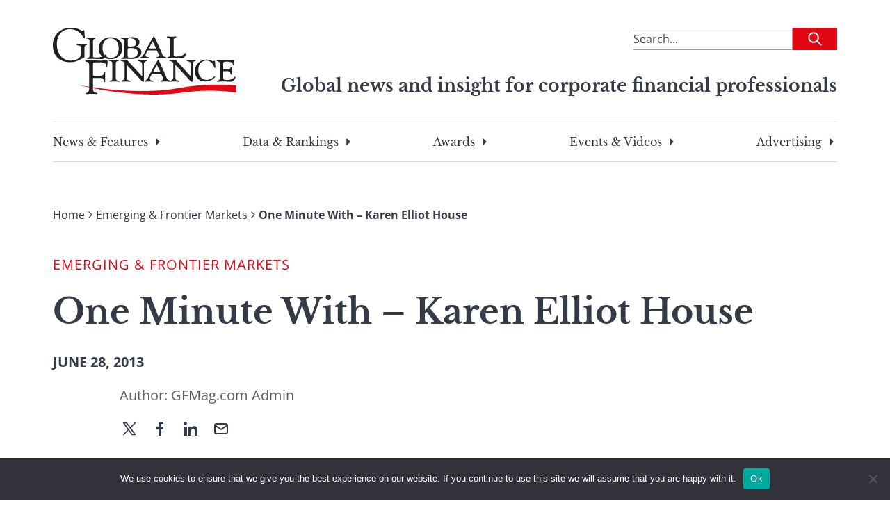

--- FILE ---
content_type: text/html; charset=utf-8
request_url: https://www.google.com/recaptcha/api2/aframe
body_size: 183
content:
<!DOCTYPE HTML><html><head><meta http-equiv="content-type" content="text/html; charset=UTF-8"></head><body><script nonce="e1puuiCDPLGL7xqdODSrbQ">/** Anti-fraud and anti-abuse applications only. See google.com/recaptcha */ try{var clients={'sodar':'https://pagead2.googlesyndication.com/pagead/sodar?'};window.addEventListener("message",function(a){try{if(a.source===window.parent){var b=JSON.parse(a.data);var c=clients[b['id']];if(c){var d=document.createElement('img');d.src=c+b['params']+'&rc='+(localStorage.getItem("rc::a")?sessionStorage.getItem("rc::b"):"");window.document.body.appendChild(d);sessionStorage.setItem("rc::e",parseInt(sessionStorage.getItem("rc::e")||0)+1);localStorage.setItem("rc::h",'1769905664449');}}}catch(b){}});window.parent.postMessage("_grecaptcha_ready", "*");}catch(b){}</script></body></html>